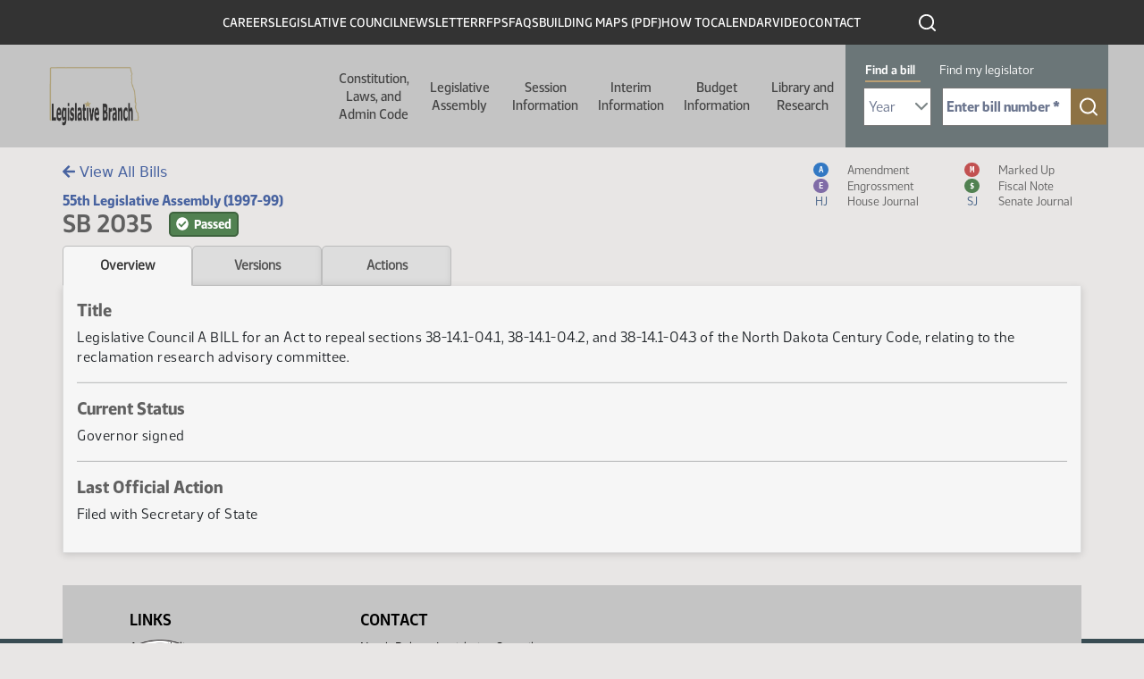

--- FILE ---
content_type: text/html; charset=UTF-8
request_url: https://ndlegis.gov/assembly/55-1997/regular/bill-overview/bo2035.html
body_size: 68802
content:
<html lang="en" dir="ltr" class="h-100">
  <head>
    <!--
    /**
    * @license
    * MyFonts Webfont Build ID 587915
    *
    * The fonts listed in this notice are subject to the End User License
    * Agreement(s) entered into by the website owner. All other parties are
    * explicitly restricted from using the Licensed Webfonts(s).
    *
    * You may obtain a valid license from one of MyFonts official sites.
    * http://www.fonts.com
    * http://www.myfonts.com
    * http://www.linotype.com
    *
    */
    -->
    <link rel="stylesheet" type="text/css" href="/themes/custom/legis_nd/fonts/MyFontsWebfontsKit.css">
    <link rel="stylesheet" media="all" href="/sites/default/files/css/css_Dqq_6KSdEgjRbAixR2FgAxHFQhICMaYdKnp0caz-Prg.css?delta=0&amp;language=en&amp;theme=legis_nd&amp;include=[base64]">
<link rel="stylesheet" media="all" href="/sites/default/files/css/css_LQV3RbKBPJVZDW2J2FY0-BaQCZcHICALDFttnaWsXJ8.css?delta=1&amp;language=en&amp;theme=legis_nd&amp;include=[base64]">
<link rel="stylesheet" media="all" href="https://cdn.jsdelivr.net/npm/accordion-js@3/dist/accordion.min.css">
<link rel="stylesheet" media="all" href="/sites/default/files/css/css_bGbDltLAK7kj_1McKnfOoR6SOYOH6BIV1r_KFYEBNVE.css?delta=3&amp;language=en&amp;theme=legis_nd&amp;include=[base64]">
<link rel="stylesheet" media="all" href="/sites/default/files/css/css_U4duOISQsL3cZbApgp0U99wWjH97RtzSSQlIGmx2oa8.css?delta=4&amp;language=en&amp;theme=legis_nd&amp;include=[base64]">

    
    <meta charset="utf-8">
<noscript><style>form.antibot * :not(.antibot-message) { display: none !important; }</style>
</noscript>


<meta name="Generator" content="Drupal 10 (https://www.drupal.org)">
<meta name="MobileOptimized" content="width">
<meta name="HandheldFriendly" content="true">
<meta name="viewport" content="width=device-width, initial-scale=1.0">
<link rel="icon" href="/sites/default/files/favicon_0_0.ico" type="image/vnd.microsoft.icon">
<link rel="canonical" href="https://ndlegis.gov/content/application-template">
<link rel="shortlink" href="https://ndlegis.gov/node/41758">


    <title>SB 2035 - Overview | North Dakota Legislative Branch</title>
    <link rel="canonical" href="https://ndlegis.gov/assembly/55-1997/regular/bill-overview/bo2035.html">
    <meta property="og:title" content= "SB 2035 - Overview"/>
    <meta property="og:type" content="article" />
    <meta property="og:url" content= "https://ndlegis.gov/assembly/55-1997/regular/bill-overview/bo2035.html" />
    <meta property="og:description" content = "An overview regarding SB 2035" />
    
            <meta property="og:image" content="https://ndlegis.gov/sites/default/files/inline-images/nd-legis-og.png" />
            <meta property="og:image:alt" content="Image of the Legislative Council Logo" />
        

    





    
  <script src="/sites/default/files/hotjar/hotjar.script.js?0"></script>
<script type="application/json" data-drupal-selector="drupal-settings-json">{"path":{"baseUrl":"\/","pathPrefix":"","currentPath":"node\/41758","currentPathIsAdmin":false,"isFront":false,"currentLanguage":"en"},"pluralDelimiter":"\u0003","suppressDeprecationErrors":true,"gtag":{"tagId":"","consentMode":false,"otherIds":[],"events":[],"additionalConfigInfo":[]},"ajaxPageState":{"libraries":"[base64]","theme":"legis_nd","theme_token":null},"ajaxTrustedUrl":[],"gtm":{"tagId":null,"settings":{"data_layer":"dataLayer","include_classes":false,"allowlist_classes":"google\nnonGooglePixels\nnonGoogleScripts\nnonGoogleIframes","blocklist_classes":"customScripts\ncustomPixels","include_environment":false,"environment_id":"","environment_token":""},"tagIds":["GTM-T47XKTC"]},"data":{"extlink":{"extTarget":true,"extTargetAppendNewWindowDisplay":true,"extTargetAppendNewWindowLabel":"(opens in a new window)","extTargetNoOverride":false,"extNofollow":false,"extTitleNoOverride":false,"extNoreferrer":true,"extFollowNoOverride":false,"extClass":"ext","extLabel":"(link is external)","extImgClass":false,"extSubdomains":true,"extExclude":"","extInclude":"","extCssExclude":"","extCssInclude":"","extCssExplicit":"","extAlert":true,"extAlertText":"You are now leaving this website and entering an external site created, operated, and maintained by another organization.","extHideIcons":false,"mailtoClass":"mailto","telClass":"","mailtoLabel":"(link sends email)","telLabel":"(link is a phone number)","extUseFontAwesome":false,"extIconPlacement":"append","extPreventOrphan":false,"extFaLinkClasses":"fa fa-external-link","extFaMailtoClasses":"fa fa-envelope-o","extAdditionalLinkClasses":"","extAdditionalMailtoClasses":"","extAdditionalTelClasses":"","extFaTelClasses":"fa fa-phone","allowedDomains":[],"extExcludeNoreferrer":""}},"dmbNotificationEntities":{"11":{"content":"\u003Cdiv class=\u0022dmb-notification\u0022 dmb-notification-id=\u002211\u0022 dmb-cookie-expiration=\u0022365\u0022 dmb-auto-dismiss=\u00220\u0022 dmb-dismiss-time=\u002215\u0022\u003E\u003Cdiv class=\u0022dmb-notification-content\u0022\u003E\n      \u003Cdiv class=\u0022field field--name-field-p-content field--type-entity-reference-revisions field--label-hidden field__items\u0022\u003E\n              \u003Cdiv class=\u0022field__item\u0022\u003E  \u003Cdiv class=\u0022paragraph paragraph--type--wysiwyg paragraph--view-mode--default\u0022\u003E\n          \n            \u003Cdiv class=\u0022clearfix text-formatted field field--name-field-wysiwgy-text-area field--type-text-with-summary field--label-hidden field__item\u0022\u003E\u003Cp\u003E\u003Cstrong\u003EWe\u0027re expanding! Now hiring several staff positions. Click on \u0022CAREERS\u0022 above to view postings.\u003C\/strong\u003E\u003C\/p\u003E\n\u003C\/div\u003E\n      \n      \u003C\/div\u003E\n\u003C\/div\u003E\n          \u003C\/div\u003E\n  \u003C\/div\u003E\n\u003Ca href=\u0022\u0022 class=\u0022close-dmb-notification\u0022\u003EClose notification\u003C\/a\u003E\u003C\/div\u003E\n","startTime":"2025-07-07T20:00:00+00:00","endTime":"2026-12-31T18:00:00+00:00","contentTypes":[],"sitewide":"1","pathLimit":[],"excluded":[],"id":"11"}},"dmbNotifications":{"dmb-notifications-ajax-wrapper":{"notificationWrapper":".dmb-notifications-ajax-wrapper","contentType":"page_with_view","contentPath":"\/content\/application-template","notificationType":""}},"user":{"uid":0,"permissionsHash":"df6389d2f7049f9a37366ab360a3dfa260def5aa995498caad2653c350120dc7"}}</script>
<script src="/sites/default/files/js/js_8KE6XhPbQw0jvp7CTOJEChOz0MT8_7k617rZ1MND6lc.js?scope=header&amp;delta=0&amp;language=en&amp;theme=legis_nd&amp;include=eJx1jVEKAjEMRC_Ubn-8T0m3IWRNm9JE2L29K4qi4M8wb3gwRdXNJ4xLKu8aN4sCjuahsjU24yKYG5oBYS4w05894O7C_ZrqvA2Q5YWBVOk0HSjRGb-8wAb799iCILHlXhOMIUeEdcXn4aPqrKz945BoAYnmx_lHdyS5U0M"></script>
<script src="/modules/contrib/google_tag/js/gtag.js?t8xed7"></script>
<script src="/modules/contrib/google_tag/js/gtm.js?t8xed7"></script>

  

            <link rel="stylesheet" href="/sites/default/files/static/bootstrap-5.1.3/css/bootstrap.css"/>
          <link rel="stylesheet" href="/sites/default/files/static/img/fontawesome/fontawesome-free-5.15.4-web/css/all.min.css"/>
          <link rel="stylesheet" href="/sites/default/files/static/datatables/dataTables.min.css"/>
          <link rel="stylesheet" href="/sites/default/files/static/css/static.css"/>

          <script src="/sites/default/files/static/js/jquery-3.6.0.min.js" type="text/javascript" charset="utf-8"></script>
            <script src="/sites/default/files/static/js/moment.min.js" type="text/javascript" charset="utf-8"></script>
          <script src="/sites/default/files/static/bootstrap-5.1.3/js/popper.min.js" type="text/javascript" charset="utf-8"></script>
          <script src="/sites/default/files/static/bootstrap-5.1.3/js/bootstrap.bundle.min.js" type="text/javascript" charset="utf-8"></script>
          <script src="/sites/default/files/static/img/fontawesome/fontawesome-free-5.15.4-web/js/all.min.js" type="text/javascript" charset="utf-8"></script>
          <script src="/sites/default/files/static/datatables/dataTables.min.js" type="text/javascript" charset="utf-8"></script>
          <script src="/sites/default/files/static/js/static.js" type="text/javascript" charset="utf-8"></script>
            <script>
                    var testimonyDeadline = '';
                    $(document).ready(function() {
                        // Set links on tabs and include search query on index link
                        var query = window.location.search.substring(1);
                        if (query) {
                            query = '?' + query;
                        }
                        $('#index-link').attr('href', $('#index-link').attr('href') + query + '#' + 2035);
                          $('.tab').each(function() {
                              var href = $(this).attr('href') + query;
                              $(this).attr('href', href);
                          });

                        initShowMore();
                        
                        // Hide header title/top bread crumbs
                        $('.region-breadcrumb').addClass('hide');

                        // Determine if testimony alert badge should be shown on Hearings tab
                        if (testimonyDeadline && $('#testimony-alert-badge').length > 0) {
                            var now = moment();
                            var deadline = moment(testimonyDeadline, "YYYY-MM-DD hh:mm");
                            if (deadline && now < deadline) {
                                $('#testimony-alert-badge').removeClass('hide');
                            }
                        }
                    });
                </script>

            



        </head>
  <body class="dmb-notification content-application-template path-node page-node-type-page-with-view   d-flex flex-column h-100">
        <a href="#main-content" class="visually-hidden focusable skip-link">
      Skip to main content
    </a>
    <noscript><iframe src="https://www.googletagmanager.com/ns.html?id=GTM-T47XKTC" height="0" width="0" style="display:none;visibility:hidden"></iframe></noscript>
      <div class="dialog-off-canvas-main-canvas d-flex flex-column h-100" data-off-canvas-main-canvas>
    

<a href="#main-content" class="visually-hidden focusable skip-link">
  Skip to main content
</a>

<header id="legis-site-header" aria-label="North Dakota State Legislature site header">
  <div class="container">
      <div class="region region-header">
    


<nav role="navigation" aria-labelledby="block-menu-header-1435453408-menu" id="block-header" class="block block-menu navigation menu--menu-header">
  

              <h2 id="block-menu-header-1435453408-menu" class="visually-hidden">Header</h2>

  
  
              <ul class="nav navbar-nav">
              
            
      <li class="nav-item">
        <a href="/careers" class="nav-link" data-drupal-link-system-path="careers">Careers</a>
              </li>
          
            
      <li class="nav-item">
        <a href="/legislative-council" class="nav-link" data-drupal-link-system-path="legislative-council">Legislative Council</a>
              </li>
          
            
      <li class="nav-item">
        <a href="/council-newsletter" class="nav-link" data-drupal-link-system-path="node/49732">Newsletter</a>
              </li>
          
            
      <li class="nav-item">
        <a href="/rfps" class="nav-link" data-drupal-link-system-path="rfps">RFPs</a>
              </li>
          
            
      <li class="nav-item">
        <a href="/faq" class="nav-link" data-drupal-link-system-path="faq">FAQs</a>
              </li>
          
            
      <li class="nav-item">
        <a href="/sites/default/files/resource/miscellaneous/capitolbuildingmap_1.pdf" class="nav-link">Building Maps (PDF)</a>
              </li>
          
            
      <li class="nav-item">
        <a href="/how-to" class="nav-link" data-drupal-link-system-path="node/49819">How To</a>
              </li>
          
            
      <li class="nav-item">
        <a href="/calendar" class="nav-link" data-drupal-link-system-path="calendar">Calendar</a>
              </li>
          
            
      <li class="nav-item">
        <a href="https://video.ndlegis.gov/" class="nav-link">Video</a>
              </li>
          
            
      <li class="nav-item">
        <a href="/contact-us" class="nav-link" data-drupal-link-system-path="node/41369">Contact</a>
              </li>
        </ul>
  


</nav>

<div id="block-topblackheaderbarsearchicon" class="block block-block-content block-block-content06716f38-ae21-47b4-9271-4948f7d77105">
  
    
      
            <div class="clearfix text-formatted field field--name-body field--type-text-with-summary field--label-hidden field__item"><a href="/search" outline: solid><img class="icon icon-search-white" src="/themes/custom/legis_nd/images/ico-search-white.svg" alt="click to search this site"></a></div>
      
  </div>

  </div>

  </div>

    <nav class="navbar navbar-expand-lg   " aria-labelledby="main-header-with-search" id="main-header-with-search">
    <div class="container-fluid m-0 p-0 row mx-auto">
      <div class="col-auto p-0">
        <div class="region region-nav-branding">
    <div id="block-legis-nd-branding" class="block block-system block-system-branding-block">
  
    
  <div class="navbar-brand d-flex align-items-center">

    <a href="/" title="Home" rel="home" class="site-logo d-block">
    <img src="/sites/default/files/nd-legis-logo.png" alt="Home">
  </a>
  
  <div>
    
      </div>
</div>
</div>

  </div>

      </div>

      <div class="col-3 col-md-auto">
        <button class="navbar-toggler collapsed" type="button" data-toggle="collapse" data-target="#navbarSupportedContent" aria-controls="navbarSupportedContent" aria-expanded="false" aria-label="Toggle navigation">
          <span class="navbar-toggler-icon"></span>
        </button>
      </div>

      <div class="collapse navbar-collapse col-12 col-md-auto p-0 justify-content-end" id="navbarSupportedContent">
        <div class="nav-wrapper">
          <div class="container">
              <div class="region region-nav-main">
    


<nav role="navigation" aria-labelledby="block-main-1232363849-menu" id="block-legis-nd-main-menu" class="block block-menu navigation menu--main">
  

              <h2 id="block-main-1232363849-menu" class="visually-hidden">Main navigation</h2>

  
  

  <ul data-region="nav_main" class="menu menu-- nav navbar-nav">
                <li class="offset-left-50 parent width-half expanded dropdown">
        <button href="" class="dropdown-toggle" data-toggle="dropdown" aria-haspopup="true" aria-controls="dropdown-menu-1">Constitution, Laws, and Admin Code <span class="caret"></span></button>
        
                  <div id="dropdown-menu-1" class="dropdown-menu dropdown-fullwidth" role="menu">
            
  
    <div class="menu_link_content menu-link-contentmain view-mode-default menu-dropdown menu-dropdown-0 menu-type-default">
              

  <div class="layout layout--twocol-section layout--twocol-section--50-50 row">

                                      <div class="layout__region layout__region--first order-2 order-lg-1" role="complementary" aria-labelledby="comp-title-1624354300">
          <h2 id="comp-title-1624354300" class="visually-hidden">
            Related resources for this section comp-title-1624354300
          </h2>
          


<nav role="navigation" aria-labelledby="block-main-1081568315-menu" class="hide-parent block block-menu navigation menu--main">
  

              <h2 id="block-main-1081568315-menu" class="visually-hidden">Constitution Left Column</h2>

  
  

  <ul class="menu menu-- nav navbar-nav">
                <li>
        <a href="/constitution">Constitution <span class="caret"></span></a>

        
              </li>
                <li>
        <a href="/general-information/north-dakota-century-code/index.html">Century Code <span class="caret"></span></a>

        
              </li>
                <li>
        <a href="/legislative-histories/session-laws">Session Laws <span class="caret"></span></a>

        
              </li>
      </ul>


</nav>


        </div>
          
                      <div class="layout__region layout__region--second order-1 order-lg-2">
          


<nav role="navigation" aria-labelledby="block-main-598602393-menu" class="hide-parent block block-menu navigation menu--main">
  

              <h2 id="block-main-598602393-menu" class="visually-hidden">Constitution Right Column</h2>

  
  

  <ul class="menu menu-- nav navbar-nav">
                <li>
        <a href="/agency-rules/north-dakota-administrative-code/index.html">Administrative Code <span class="caret"></span></a>

        
              </li>
                <li>
        <a href="/administrative-rules-supplements">Administrative Rules Supplements <span class="caret"></span></a>

        
              </li>
                <li>
        <a href="/files/resource/miscellaneous/adminrulesdraftingmanual.pdf">Administrative Rules Drafting Manual <span class="caret"></span></a>

        
              </li>
                <li>
        <a href="https://attorneygeneral.nd.gov/attorney-generals-office/manuals-for-state-and-local-government-agencies/">Attorney General's Administrative Manual (External Site) <span class="caret"></span></a>

        
              </li>
      </ul>


</nav>


        </div>
          
  </div>

      </div>




          </div>
              </li>
                <li class="parent width-full offset-left-272 expanded dropdown">
        <button href="" class="dropdown-toggle" data-toggle="dropdown" aria-haspopup="true" aria-controls="dropdown-menu-2">Legislative Assembly <span class="caret"></span></button>
        
                  <div id="dropdown-menu-2" class="dropdown-menu dropdown-fullwidth" role="menu">
            
  
    <div class="menu_link_content menu-link-contentmain view-mode-default menu-dropdown menu-dropdown-0 menu-type-default">
                <div class="layout layout--threecol-section layout--threecol-section--33-34-33">

          <div class="layout__region layout__region--first">
        


<nav role="navigation" aria-labelledby="block-main-153091810-menu" class="block block-menu navigation menu--main">
  

        <h2 id="block-main-153091810-menu">Current Legislator Information</h2>

  
  

  <ul class="menu menu-- nav navbar-nav">
                <li>
        <a href="/assembly/69-2025/regular/members">Members <span class="caret"></span></a>

        
              </li>
                <li>
        <a href="/districts/2025-2032">Legislative Districts <span class="caret"></span></a>

        
              </li>
      </ul>


</nav>




<nav role="navigation" aria-labelledby="block-main-2117469602-menu" class="block block-menu navigation menu--main">
  

        <h2 id="block-main-2117469602-menu">Historical Legislator Information</h2>

  
  

  <ul class="menu menu-- nav navbar-nav">
                <li>
        <a href="/biographies">Members <span class="caret"></span></a>

        
              </li>
                <li>
        <a href="/districts">Legislative Districts <span class="caret"></span></a>

        
              </li>
      </ul>


</nav>


      </div>
    
          <div class="layout__region layout__region--second">
        


<nav role="navigation" aria-labelledby="block-main-384714810-menu" class="block block-menu navigation menu--main">
  

        <h2 id="block-main-384714810-menu">Contact Information</h2>

  
  

  <ul class="menu menu-- nav navbar-nav">
                <li>
        <a href="/legend/constituent/views/public/contact_legislator/">Constituent Views <span class="caret"></span></a>

        
              </li>
                <li>
        <a href="/legend/constituent/districts/public/find_my_legislator/">Find My Legislator <span class="caret"></span></a>

        
              </li>
                <li>
        <a href="/sites/default/files/resource/contact-my-legislators/2025senateroster.pdf">Senators <span class="caret"></span></a>

        
              </li>
                <li>
        <a href="/sites/default/files/resource/contact-my-legislators/2025houseroster.pdf">Representatives <span class="caret"></span></a>

        
              </li>
                <li>
        <a href="/legislator-photo-request">Legislator Photo Request Form <span class="caret"></span></a>

        
              </li>
      </ul>


</nav>


      </div>
    
          <div class="layout__region layout__region--third">
        


<nav role="navigation" aria-labelledby="block-main-2002082117-menu" class="block block-menu navigation menu--main">
  

        <h2 id="block-main-2002082117-menu">Other Assemblies</h2>

  
  

  <ul class="menu menu-- nav navbar-nav">
                <li>
        <a href="/assembly/70-2027/regular">2027-28 (70th) (Next) <span class="caret"></span></a>

        
              </li>
                <li>
        <a href="/assembly/69-2025/regular">2025-26 (69th) (Current) <span class="caret"></span></a>

        
              </li>
                <li>
        <a href="/assembly/68-2023/regular">2023-24 (68th) <span class="caret"></span></a>

        
              </li>
                <li>
        <a href="/assembly/67-2021/regular">2021-22 (67th) <span class="caret"></span></a>

        
              </li>
                <li>
        <a href="/assembly/66-2019/regular">2019-20 (66th) <span class="caret"></span></a>

        
              </li>
                <li>
        <a href="/assembly/65-2017/regular">2017-18 (65th) <span class="caret"></span></a>

        
              </li>
                <li>
        <a href="/assembly/64-2015/regular">2015-16 (64th) <span class="caret"></span></a>

        
              </li>
                <li>
        <a href="/assembly/63-2013/regular">2013-14 (63rd) <span class="caret"></span></a>

        
              </li>
                <li>
        <a href="/assembly/62-2011/regular">2011-12 (62nd) <span class="caret"></span></a>

        
              </li>
                <li>
        <a href="/assembly/61-2009/regular">2009-10 (61st) <span class="caret"></span></a>

        
              </li>
                <li>
        <a href="/assembly">All Assemblies <span class="caret"></span></a>

        
              </li>
      </ul>


</nav>


      </div>
    
  </div>
  <div class="layout layout--onecol">
    <div>
      
    </div>
  </div>

      </div>




          </div>
              </li>
                <li class="parent width-full offset-left-394 expanded dropdown">
        <button href="" class="dropdown-toggle" data-toggle="dropdown" aria-haspopup="true" aria-controls="dropdown-menu-3">Session Information <span class="caret"></span></button>
        
                  <div id="dropdown-menu-3" class="dropdown-menu dropdown-fullwidth" role="menu">
            
  
    <div class="menu_link_content menu-link-contentmain view-mode-default menu-dropdown menu-dropdown-0 menu-type-default">
                <div class="layout layout--threecol-section layout--threecol-section--33-34-33">

          <div class="layout__region layout__region--first">
        


<nav role="navigation" aria-labelledby="block-main-976225659-menu" class="block block-menu navigation menu--main">
  

        <h2 id="block-main-976225659-menu">Session Home</h2>

  
  

  <ul class="menu menu-- nav navbar-nav">
                <li>
        <a href="/assembly/69-2025/regular">69th Legislative Assembly - Regular Session <span class="caret"></span></a>

        
              </li>
                <li>
        <a href="/assembly/69-2025/special">69th Legislative Assembly - Special Session <span class="caret"></span></a>

        
              </li>
      </ul>


</nav>




<nav role="navigation" aria-labelledby="block-main-1275776593-menu" class="block block-menu navigation menu--main">
  

        <h2 id="block-main-1275776593-menu">Orientation and Organization</h2>

  
  

  <ul class="menu menu-- nav navbar-nav">
                <li>
        <a href="/sites/default/files/resource/69-2025/miscellaneous/organizational-session-agenda.pdf">Organizational Session Agenda <span class="caret"></span></a>

        
              </li>
                <li>
        <a href="/sites/default/files/resource/69-2025/miscellaneous/employee-orientation-agenda.pdf">Employee Orientation Agenda <span class="caret"></span></a>

        
              </li>
      </ul>


</nav>




<nav role="navigation" aria-labelledby="block-main-202091898-menu" class="block block-menu navigation menu--main">
  

        <h2 id="block-main-202091898-menu">Session Information</h2>

  
  

  <ul class="menu menu-- nav navbar-nav">
                <li>
        <a href="/sites/default/files/resource/70-2027/legislative-deadlines/2027-legislative-deadlines.pdf">Deadlines <span class="caret"></span></a>

        
              </li>
                <li>
        <a href="/sites/default/files/resource/69-2025/legislative-rules/rules25a.pdf">Rules <span class="caret"></span></a>

        
              </li>
                <li>
        <a href="/sites/default/files/resource/68-2023/miscellaneous/23.9424.01000.pdf">Ethics <span class="caret"></span></a>

        
              </li>
                <li>
        <a href="/order-of-business">Order of Business <span class="caret"></span></a>

        
              </li>
                <li>
        <a href="/workplace-harassment-policy">Workplace Harassment Policy <span class="caret"></span></a>

        
              </li>
      </ul>


</nav>




<nav role="navigation" aria-labelledby="block-main-1594634548-menu" class="block block-menu navigation menu--main">
  

        <h2 id="block-main-1594634548-menu">Presession Information</h2>

  
  

  <ul class="menu menu-- nav navbar-nav">
                <li>
        <a href="/sites/default/files/resource/committee-memorandum/25.9280.01000.pdf">Recommendation of the ND Uniform Laws Commission <span class="caret"></span></a>

        
              </li>
                <li>
        <a href="/sites/default/files/resource/69-2025/miscellaneous/prefiled-list.pdf">Prefiled Bills <span class="caret"></span></a>

        
              </li>
                <li>
        <a href="/legislative-drafting-manual">Legislative Drafting Manual <span class="caret"></span></a>

        
              </li>
      </ul>


</nav>


      </div>
    
          <div class="layout__region layout__region--second">
        


<nav role="navigation" aria-labelledby="block-main-581096559-menu" class="block block-menu navigation menu--main">
  

        <h2 id="block-main-581096559-menu">Bill Information</h2>

  
  

  <ul class="menu menu-- nav navbar-nav">
                <li>
        <a href="/assembly/69-2025/regular/subject-index/major-topic.html">Major Topic Index <span class="caret"></span></a>

        
              </li>
                <li>
        <a href="/assembly/69-2025/regular/documents/bill-download.html">Measure Directory <span class="caret"></span></a>

        
              </li>
                <li>
        <a href="/legislative-bill-tracking-system">Bill Tracking System <span class="caret"></span></a>

        
              </li>
                <li>
        <a href="/assembly/69-2025/bill-index.html">Bills and Resolutions <span class="caret"></span></a>

        
              </li>
                <li>
        <a href="/assembly/69-2025/regular/journals/journal-index.html">Journals <span class="caret"></span></a>

        
              </li>
                <li>
        <a href="/assembly/69-2025/regular/journals/floor_introductions.html">Bills Introduced on the Floor <span class="caret"></span></a>

        
              </li>
      </ul>


</nav>




<nav role="navigation" aria-labelledby="block-main-1157214715-menu" class="block block-menu navigation menu--main">
  

        <h2 id="block-main-1157214715-menu">Postsession Information</h2>

  
  

  <ul class="menu menu-- nav navbar-nav">
                <li>
        <a href="/sites/default/files/resource/68-2023/final-bill-status/2023finalbillstatus.pdf">Final Bill Status <span class="caret"></span></a>

        
              </li>
                <li>
        <a href="/sites/default/files/resource/69-2025/effective-dates-legislation/effective-dates-2025-legislation.pdf">Effective Dates of Legislation <span class="caret"></span></a>

        
              </li>
                <li>
        <a href="/assembly/69-2025/regular/2025-session-laws">Session Laws <span class="caret"></span></a>

        
              </li>
                <li>
        <a href="/files/resource/title-summaries/2023-title-summaries.pdf">Title Summaries <span class="caret"></span></a>

        
              </li>
                <li>
        <a href="/research-center/history">Bill Histories <span class="caret"></span></a>

        
              </li>
      </ul>


</nav>


      </div>
    
          <div class="layout__region layout__region--third">
        


<nav role="navigation" aria-labelledby="block-main-266095906-menu" class="block block-menu navigation menu--main">
  

        <h2 id="block-main-266095906-menu">Calendar &amp; Hearing Schedules</h2>

  
  

  <ul class="menu menu-- nav navbar-nav">
                <li>
        <a href="/legend/chamber_calendar/view/?chamber=H">House Floor <span class="caret"></span></a>

        
              </li>
                <li>
        <a href="/legend/chamber_calendar/view/?chamber=S">Senate Floor <span class="caret"></span></a>

        
              </li>
                <li>
        <a href="/assembly/69-2025/committee-hearings/hearing-index.html">Standing Committee Hearings <span class="caret"></span></a>

        
              </li>
                <li>
        <a href="/assembly/69-2025/regular/calendar-reports/calendar-reports.html">Printable Daily Calendars <span class="caret"></span></a>

        
              </li>
      </ul>


</nav>




<nav role="navigation" aria-labelledby="block-main-522863600-menu" class="block block-menu navigation menu--main">
  

        <h2 id="block-main-522863600-menu">Committees</h2>

  
  

  <ul class="menu menu-- nav navbar-nav">
                <li>
        <a href="/assembly/69-2025/committees">Session <span class="caret"></span></a>

        
              </li>
                <li>
        <a href="/assembly/69-2025/committees/interim">Interim <span class="caret"></span></a>

        
              </li>
                <li>
        <a href="/assembly/69-2025/regular/north-dakota-statutory-committees-contain-legislative-members">Statutory <span class="caret"></span></a>

        
              </li>
                <li>
        <a href="/assembly/69-2025/regular/committee-information/committee-inventory.html">Bills by Committee <span class="caret"></span></a>

        
              </li>
      </ul>


</nav>




<nav role="navigation" aria-labelledby="block-main-1812785594-menu" class="block block-menu navigation menu--main">
  

        <h2 id="block-main-1812785594-menu">Legislator Information</h2>

  
  

  <ul class="menu menu-- nav navbar-nav">
                <li>
        <a href="/assembly/69-2025/regular/members">Legislators - Regular Session <span class="caret"></span></a>

        
              </li>
                <li>
        <a href="/assembly/69-2025/special/members">Legislators - Special Session <span class="caret"></span></a>

        
              </li>
                <li>
        <a href="/assembly/69-2025/regular/sponsor-inquiry/index.html">Bill Sponsors <span class="caret"></span></a>

        
              </li>
                <li>
        <a href="/legend/chamber_calendar/roll_call/view/">Roll Call Votes <span class="caret"></span></a>

        
              </li>
                <li>
        <a href="/assembly/69-2025/regular/member-video/index.html">Legislator Video <span class="caret"></span></a>

        
              </li>
                <li>
        <a href="/assembly/69-2025/regular/member-video/conflict-of-interest.html">Standing Committee Hearing Conflict of Interest <span class="caret"></span></a>

        
              </li>
                <li>
        <a href="/assembly/69-2025/regular/journals/journal-conflicts.html">Floor Session Conflict of Interest <span class="caret"></span></a>

        
              </li>
      </ul>


</nav>


      </div>
    
  </div>
  <div class="layout layout--onecol">
    <div>
      
    </div>
  </div>

      </div>




          </div>
              </li>
                <li class="width-full offset-left-516 parent expanded dropdown">
        <button href="" class="dropdown-toggle" data-toggle="dropdown" aria-haspopup="true" aria-controls="dropdown-menu-4">Interim Information <span class="caret"></span></button>
        
                  <div id="dropdown-menu-4" class="dropdown-menu dropdown-fullwidth" role="menu">
            
  
    <div class="menu_link_content menu-link-contentmain view-mode-default menu-dropdown menu-dropdown-0 menu-type-default">
              

  <div class="layout layout--twocol-section layout--twocol-section--67-33 row">

                                      <div class="layout__region layout__region--first order-2 order-lg-1" role="complementary" aria-labelledby="comp-title-1693884505">
          <h2 id="comp-title-1693884505" class="visually-hidden">
            Related resources for this section comp-title-1693884505
          </h2>
          


<nav role="navigation" aria-labelledby="block-main-2118467031-menu" class="block block-menu navigation menu--main">
  

        <h2 id="block-main-2118467031-menu">Interim Information</h2>

  
  

  <ul class="menu menu-- nav navbar-nav">
                <li>
        <a href="/assembly/69-2025/committees/interim/administrative-rules-committee">Administrative Rules Committee <span class="caret"></span></a>

        
              </li>
                <li>
        <a href="/assembly/69-2025/committees/interim/advanced-nuclear-energy-committee">Advanced Nuclear Energy Committee <span class="caret"></span></a>

        
              </li>
                <li>
        <a href="/assembly/69-2025/committees/interim/agriculture-and-water-management-committee">Agriculture and Water Management Committee <span class="caret"></span></a>

        
              </li>
                <li>
        <a href="/assembly/69-2025/committees/interim/budget-section">Budget Section <span class="caret"></span></a>

        
              </li>
                <li>
        <a href="/assembly/69-2025/committees/interim/budget-section-education-and-environment-division">Budget Section - Education and Environment Division <span class="caret"></span></a>

        
              </li>
                <li>
        <a href="/assembly/69-2025/committees/interim/budget-section-government-operations-division">Budget Section - Government Operations Division <span class="caret"></span></a>

        
              </li>
                <li>
        <a href="/assembly/69-2025/committees/interim/budget-section-human-resources-division">Budget Section - Human Resources Division <span class="caret"></span></a>

        
              </li>
                <li>
        <a href="/assembly/69-2025/committees/interim/budget-section-leadership-division">Budget Section - Leadership Division <span class="caret"></span></a>

        
              </li>
                <li>
        <a href="/assembly/69-2025/committees/interim/child-custody-review-task-force">Child Custody Review Task Force <span class="caret"></span></a>

        
              </li>
                <li>
        <a href="/assembly/69-2025/committees/interim/education-committee">Education Committee <span class="caret"></span></a>

        
              </li>
                <li>
        <a href="/assembly/69-2025/committees/interim/emergency-response-services-committee">Emergency Response Services Committee <span class="caret"></span></a>

        
              </li>
                <li>
        <a href="/assembly/69-2025/committees/interim/employee-benefits-programs-committee">Employee Benefits Programs Committee <span class="caret"></span></a>

        
              </li>
                <li>
        <a href="/assembly/69-2025/committees/interim/energy-development-and-transmission-committee">Energy Development and Transmission Committee <span class="caret"></span></a>

        
              </li>
                <li>
        <a href="/assembly/69-2025/committees/interim/government-finance-committee">Government Finance Committee <span class="caret"></span></a>

        
              </li>
                <li>
        <a href="/assembly/69-2025/committees/interim/government-finance-regional-jail-study-subcommittee">Government Finance - Regional Jail Study Subcommittee <span class="caret"></span></a>

        
              </li>
                <li>
        <a href="/assembly/69-2025/committees/interim/government-finance-transportation-study-subcommittee">Government Finance - Transportation Study Subcommittee <span class="caret"></span></a>

        
              </li>
                <li>
        <a href="/assembly/69-2025/committees/interim/health-care-committee">Health Care Committee <span class="caret"></span></a>

        
              </li>
                <li>
        <a href="/assembly/69-2025/committees/interim/higher-education-funding-review-committee">Higher Education Funding Review Committee <span class="caret"></span></a>

        
              </li>
                <li>
        <a href="/assembly/69-2025/committees/interim/higher-education-institutions-committee">Higher Education Institutions Committee <span class="caret"></span></a>

        
              </li>
                <li>
        <a href="/assembly/69-2025/committees/interim/human-services-committee">Human Services Committee <span class="caret"></span></a>

        
              </li>
                <li>
        <a href="/assembly/69-2025/committees/interim/information-technology-committee">Information Technology Committee <span class="caret"></span></a>

        
              </li>
                <li>
        <a href="/assembly/69-2025/committees/interim/judiciary-committee">Judiciary Committee <span class="caret"></span></a>

        
              </li>
                <li>
        <a href="/assembly/69-2025/committees/interim/legacy-and-budget-stabilization-fund-advisory-board">Legacy and Budget Stabilization Fund Advisory Board <span class="caret"></span></a>

        
              </li>
                <li>
        <a href="/assembly/69-2025/committees/interim/legislative-audit-and-fiscal-review-committee">Legislative Audit and Fiscal Review Committee <span class="caret"></span></a>

        
              </li>
                <li>
        <a href="/assembly/69-2025/committees/interim/legislative-management">Legislative Management <span class="caret"></span></a>

        
              </li>
                <li>
        <a href="/assembly/69-2025/committees/interim/legislative-procedure-and-arrangements-committee">Legislative Procedure and Arrangements Committee <span class="caret"></span></a>

        
              </li>
                <li>
        <a href="/assembly/69-2025/committees/interim/legislative-task-force-government-efficiency">Legislative Task Force on Government Efficiency <span class="caret"></span></a>

        
              </li>
                <li>
        <a href="/assembly/69-2025/committees/interim/protection-and-victim-services-committee">Protection and Victim Services Committee <span class="caret"></span></a>

        
              </li>
                <li>
        <a href="/assembly/69-2025/committees/interim/rural-health-transformation-committee">Rural Health Transformation Committee <span class="caret"></span></a>

        
              </li>
                <li>
        <a href="/assembly/69-2025/committees/interim/special-education-funding-committee">Special Education Funding Committee <span class="caret"></span></a>

        
              </li>
                <li>
        <a href="/assembly/69-2025/committees/interim/tax-reform-and-relief-advisory-committee">Tax Reform and Relief Advisory Committee <span class="caret"></span></a>

        
              </li>
                <li>
        <a href="/assembly/69-2025/committees/interim/tribal-and-state-relations-committee">Tribal and State Relations Committee <span class="caret"></span></a>

        
              </li>
                <li>
        <a href="/assembly/69-2025/committees/interim/water-topics-overview-committee">Water Topics Overview Committee <span class="caret"></span></a>

        
              </li>
      </ul>


</nav>


        </div>
          
                      <div class="layout__region layout__region--second order-1 order-lg-2">
          


<nav role="navigation" aria-labelledby="block-main-1714464631-menu" class="block block-menu navigation menu--main">
  

        <h2 id="block-main-1714464631-menu">Additional Information</h2>

  
  

  <ul class="menu menu-- nav navbar-nav">
                <li>
        <a href="/sites/default/files/resource/69-2025/miscellaneous/2025-committee-structure.pdf">Committee Structure <span class="caret"></span></a>

        
              </li>
                <li>
        <a href="/sites/default/files/resource/69-2025/study-directives/27.9003.01000.pdf">Study Directives Under Consideration for the 2025-26 Interim <span class="caret"></span></a>

        
              </li>
                <li>
        <a href="/sites/default/files/resource/69-2025/study-directives/27.9003.02000.pdf">Study Directives Approved for the 2025-26 Interim <span class="caret"></span></a>

        
              </li>
      </ul>


</nav>




<nav role="navigation" aria-labelledby="block-main-1499796131-menu" class="block block-menu navigation menu--main">
  

        <h2 id="block-main-1499796131-menu">Interim Summaries</h2>

  
  

  <ul class="menu menu-- nav navbar-nav">
                <li>
        <a href="/assembly/69-2025/session-interim/committee-meeting-summary">Committee Meeting Summary <span class="caret"></span></a>

        
              </li>
                <li>
        <a href="/assembly/69-2025/session-interim/committee-memorandums">Committee Memorandums <span class="caret"></span></a>

        
              </li>
                <li>
        <a href="/assembly/69-2025/interim/interim-bill.html">Committee Bill Drafts <span class="caret"></span></a>

        
              </li>
                <li>
        <a href="/sites/default/files/resource/68-2023/legislative-management-final-reports/2025finalreport.pdf">Final Report <span class="caret"></span></a>

        
              </li>
      </ul>


</nav>




<nav role="navigation" aria-labelledby="block-main-1394595021-menu" class="block block-menu navigation menu--main">
  

        <h2 id="block-main-1394595021-menu">Interims</h2>

  
  

  <ul class="menu menu-- nav navbar-nav">
                <li>
        <a href="/assembly/69-2025/session-interim">2025-26 (69th) (Current) <span class="caret"></span></a>

        
              </li>
                <li>
        <a href="/assembly/68-2023/session-interim">2023-24 (68th) <span class="caret"></span></a>

        
              </li>
                <li>
        <a href="/assembly/67-2021/session-interim">2021-22 (67th) <span class="caret"></span></a>

        
              </li>
                <li>
        <a href="/assembly/session-interim">All Interims <span class="caret"></span></a>

        
              </li>
      </ul>


</nav>


        </div>
          
  </div>

      </div>




          </div>
              </li>
                <li class="parent width-full offset-left-671 expanded dropdown">
        <button href="" class="dropdown-toggle" data-toggle="dropdown" aria-haspopup="true" aria-controls="dropdown-menu-5">Budget Information <span class="caret"></span></button>
        
                  <div id="dropdown-menu-5" class="dropdown-menu dropdown-fullwidth" role="menu">
            
  
    <div class="menu_link_content menu-link-contentmain view-mode-default menu-dropdown menu-dropdown-0 menu-type-default">
                <div class="layout layout--threecol-section layout--threecol-section--33-34-33">

          <div class="layout__region layout__region--first">
        


<nav role="navigation" aria-labelledby="block-main-1651525126-menu" class="block block-menu navigation menu--main">
  

        <h2 id="block-main-1651525126-menu">State Budget Summaries</h2>

  
  

  <ul class="menu menu-- nav navbar-nav">
                <li>
        <a href="/budget-information">Budget Information <span class="caret"></span></a>

        
              </li>
                <li>
        <a href="/fiscal/budget-basics-information">Budget Basics <span class="caret"></span></a>

        
              </li>
                <li>
        <a href="/fiscal/state-budget-flowcharts">Budget Flowcharts <span class="caret"></span></a>

        
              </li>
                <li>
        <a href="/fiscal/budget-trends-presentations">Budget Trends Presentations <span class="caret"></span></a>

        
              </li>
                <li>
        <a href="/fiscal/finance-facts-pocket-guide">Finance Facts - Pocket Guide <span class="caret"></span></a>

        
              </li>
      </ul>


</nav>


      </div>
    
          <div class="layout__region layout__region--second">
        


<nav role="navigation" aria-labelledby="block-main-460581715-menu" class="block block-menu navigation menu--main">
  

        <h2 id="block-main-460581715-menu">State Budget Details</h2>

  
  

  <ul class="menu menu-- nav navbar-nav">
                <li>
        <a href="/fiscal/69-2025">2025-27 Biennium <span class="caret"></span></a>

        
              </li>
                <li>
        <a href="/fiscal/68-2023">2023-25 Biennium <span class="caret"></span></a>

        
              </li>
                <li>
        <a href="/fiscal/67-2021">2021-23 Biennium <span class="caret"></span></a>

        
              </li>
                <li>
        <a href="/fiscal">Historical Budgets <span class="caret"></span></a>

        
              </li>
                <li>
        <a href="/fiscal/agency">Agency Budgets <span class="caret"></span></a>

        
              </li>
      </ul>


</nav>


      </div>
    
          <div class="layout__region layout__region--third">
        


<nav role="navigation" aria-labelledby="block-main-763947501-menu" class="block block-menu navigation menu--main">
  

        <h2 id="block-main-763947501-menu">Revenues and Other Items</h2>

  
  

  <ul class="menu menu-- nav navbar-nav">
                <li>
        <a href="/fiscal/state-general-fund-revenues">State General Fund Revenues <span class="caret"></span></a>

        
              </li>
                <li>
        <a href="/fiscal/state-oil-and-gas-tax-revenues">State Oil and Gas Tax Revenues <span class="caret"></span></a>

        
              </li>
                <li>
        <a href="/fiscal/special-fund-analyses">Special Fund Analyses <span class="caret"></span></a>

        
              </li>
                <li>
        <a href="/fiscal/federal-funds-information">Federal Funds Information <span class="caret"></span></a>

        
              </li>
                <li>
        <a href="/fiscal/other-publications">Other Publications <span class="caret"></span></a>

        
              </li>
      </ul>


</nav>


      </div>
    
  </div>
  <div class="layout layout--onecol">
    <div>
      
    </div>
  </div>

      </div>




          </div>
              </li>
                <li class="offset-left-671 parent width-half expanded dropdown">
        <button href="" class="dropdown-toggle" data-toggle="dropdown" aria-haspopup="true" aria-controls="dropdown-menu-6">Library and Research <span class="caret"></span></button>
        
                  <div id="dropdown-menu-6" class="dropdown-menu dropdown-fullwidth" role="menu">
            
  
    <div class="menu_link_content menu-link-contentmain view-mode-default menu-dropdown menu-dropdown-0 menu-type-default">
              

  <div class="layout layout--twocol-section layout--twocol-section--50-50 row">

                                      <div class="layout__region layout__region--first order-2 order-lg-1" role="complementary" aria-labelledby="comp-title-1922834237">
          <h2 id="comp-title-1922834237" class="visually-hidden">
            Related resources for this section comp-title-1922834237
          </h2>
          


<nav role="navigation" aria-labelledby="block-main-2052337163-menu" class="block block-menu navigation menu--main">
  

              <h2 id="block-main-2052337163-menu" class="visually-hidden">Library Column Left</h2>

  
  

  <ul class="menu menu-- nav navbar-nav">
                <li>
        <a href="/library-and-research/legislative-histories-and-other-information">Library and Research Home <span class="caret"></span></a>

        
              </li>
                <li>
        <a href="/research-center/history">Legislative Bill and Resolution Histories <span class="caret"></span></a>

        
              </li>
                <li>
        <a href="/research-center/legislative-management-final-reports">Legislative Management Final Reports <span class="caret"></span></a>

        
              </li>
                <li>
        <a href="/library-and-research/session-laws">Session Laws <span class="caret"></span></a>

        
              </li>
                <li>
        <a href="/library-and-research/title-summaries">Title Summaries <span class="caret"></span></a>

        
              </li>
      </ul>


</nav>


        </div>
          
                      <div class="layout__region layout__region--second order-1 order-lg-2">
          


<nav role="navigation" aria-labelledby="block-main-513831063-menu" class="block block-menu navigation menu--main">
  

              <h2 id="block-main-513831063-menu" class="visually-hidden">Library Column Right</h2>

  
  

  <ul class="menu menu-- nav navbar-nav">
                <li>
        <a href="/library-and-research/bill-status-reports">Bill Status Reports <span class="caret"></span></a>

        
              </li>
                <li>
        <a href="/library-and-research/journals">House and Senate Journals <span class="caret"></span></a>

        
              </li>
                <li>
        <a href="/library-and-research/fiscal-notes-history">Fiscal Notes <span class="caret"></span></a>

        
              </li>
                <li>
        <a href="/library-and-research/historical-constitution-and-century-code">Historical Constitution and Century Code <span class="caret"></span></a>

        
              </li>
                <li>
        <a href="/statutorily-mandated-reports">Statutorily Mandated Reports <span class="caret"></span></a>

        
              </li>
      </ul>


</nav>


        </div>
          
  </div>

      </div>




          </div>
              </li>
      </ul>


</nav>


  </div>

          </div>
        </div>
          <div class="region region-nav-additional">
    <div id="block-findabillfindmylegislator" class="block block-block-content block-block-contentf7cb10cd-a22a-4209-a362-1bb1a396ad4a">
  
    
      
            <div class="clearfix text-formatted field field--name-body field--type-text-with-summary field--label-hidden field__item">

<div id="block-find-a-bill" class="search-block-wrapper">
  <div class="search-links" role="tablist">   
    <button role="tab" id="find-a-bill-1" aria-controls="tabpanel-find-bill" aria-selected="true" class="activetab">Find a bill</button>
    <button role="tab" id="find-my-legislator-1" aria-controls="tabpanel-find-legislator" aria-selected="false">Find my legislator</button> 
  </div>
  <div role="tabpanel" id="tabpanel-find-bill"> 
    <form class="flexbox-wrapper" id="jumpform" name="jumpform" action="" method="post">
      <label class="sr-only" for="select-bill-year" id="Select_Bill_label">Select Bill Year</label> 
      <select id="select-bill-year" aria-label="Required: Select Bill Year" style="padding-right:20px;">
        <option value="">Year</option>
      </select>
      <label class="sr-only" for="jump_number" id="jump_number_label">Send me to Bill No. (for example: 9999): </label>
      <input id="jump_number" name="jump_number" type="text" value="" placeholder="Enter bill number *" maxlength="4" onkeypress="return event.charCode == 13 || (event.charCode&gt;=48 &amp;&amp; event.charCode&lt;=57)" required aria-required="true" aria-label="Required: Enter bill number (e.g. 1001)">
      <input type="image" id="searchBill" class="icon-search-gold" name="searchBill" value="Search" alt="Search" src="/themes/custom/legis_nd/images/button-search.svg">
    </form>
  </div>
</div>

<div id="block-find-my-legislator" class="search-block-wrapper" style="display:none;">
  <div class="search-links" role="tablist">
    <button role="tab" id="find-a-bill-2" aria-controls="tabpanel-find-bill" aria-selected="false">Find a bill</button>
    <button role="tab" id="find-my-legislator-2" aria-controls="tabpanel-find-legislator" aria-selected="true" class="activetab">Find my legislator</button> 
  </div>
  <div role="tabpanel" id="tabpanel-find-legislator">
    <form id="FindMyLegislatorFM" method="get" action="/legend/constituent/districts/public/find_my_legislator/">
      <input type="hidden" name="command" value=""> 
      <label for="house_number" id="house_number_label" class="sr-only radioCheck">House Number Only:</label>
      <input type="text" id="house_number" name="house_number" maxlength="7" size="11" value="" placeholder="House number *" required aria-required="true" aria-label="Required: Enter your home address number only (e.g. 1615)">	
      <label for="zip_code" id="zip_code_label" class="sr-only radioCheck">Zip Code</label>
      <input type="text" id="zip_code" name="zip_code" maxlength="9" size="9" value="" placeholder="Zip code *" required aria-required="true" aria-label="Required: Enter your zip code (e.g. 58501)">
      <input type="image" class="icon-search-gold" name="searchDistrict" value="Search" onclick="if (!this.alreadyran ) { buttonStatus(this);} else {return false;}" onkeypress="if (checkKey(event)) {this.click()}" alt="Search" src="/themes/custom/legis_nd/images/button-search.svg">
    </form>
  </div>
</div>

</div>
      
  </div>

  </div>

      </div>
    </div>
  </nav>
  
</header>

  

  <div class="notification-wrapper">
      <div class="region region-notification">
    
<aside id="block-dmbnotificationsblock" class="dmb-notification-block" role="region" aria-label="Site-wide alert">
  
    

  <div><div class="dmb-notifications-ajax-wrapper"></div>
</div>

</aside>
  </div>

  </div>

<main role="main">
  <a id="main-content" tabindex="-1"></a>
  
  
  
  

  <div class="container-fluid m-0 p-0">
            <div class="region region-breadcrumb">
    <div id="block-legis-nd-breadcrumbs" class="block block-system block-system-breadcrumb-block">
  
    
        <nav role="navigation" aria-labelledby="system-breadcrumb">
    <h2 id="system-breadcrumb" class="visually-hidden">Breadcrumb</h2>
    <ol class="breadcrumb">
          <li class="breadcrumb-item">
                  <a href="/">Home</a>
              </li>
          <li class="breadcrumb-item">
                  SB 2035 - Overview
              </li>
        </ol>
  </nav>

  </div>
<div id="block-legis-nd-page-title" class="block block-core block-page-title-block">
  
    
      
  <h1 class="page-title"><span class="field field--name-title field--type-string field--label-hidden">SB 2035 - Overview</span>
</h1>


  </div>
<div class="views-element-container container block block-views block-views-blockpage-with-view-intro-section-block-1" id="block-views-block-page-with-view-intro-section-block-1">
  
    
      <div><div class="view view-page-with-view-intro-section view-id-page_with_view_intro_section view-display-id-block_1 js-view-dom-id-75a6794418c55f15e4077292ee92a2fc9aa113d01442110f21a58a10225eed06">
  
    
      
      <div class="view-content">
          <div class="views-row"><div class="views-field views-field-body intro-section container"><div class="field-content">  <p></p>

</div></div></div>

    </div>
  
          </div>
</div>

  </div>

  </div>

            <div class="row no-gutters container">
            <div class="order-1 order-lg-2 col-12">
          <div class="region region-content">
    <div data-drupal-messages-fallback class="hidden"></div>
<div id="block-legis-nd-itd7-system-main" class="block block-system block-system-main-block">
  
    
      
<article data-history-node-id="41758" class="node node--type-page-with-view node--view-mode-full">

  
    

  
  <div class="node__content">
      <div class="layout layout--onecol">
    <div class="layout__region layout__region--content">
      <div class="block block-layout-builder block-extra-field-blocknodepage-with-viewlinks">
  
    
      
  </div>
<div class="block block-layout-builder block-field-blocknodepage-with-viewfield-pwv-custom-content">
  
    
      
            <div class="clearfix text-formatted field field--name-field-pwv-custom-content field--type-text-long field--label-hidden field__item"><p>
          <div id="content">
              <div class="flex-container">
                <div class="half-flex">
                  <a id="index-link" href="../../bill-index.html" class="legis-link">
                    <i class="fas fa-arrow-left"></i> View All Bills
                  </a>
                    <p class="sub-heading">
                        <a id="assembly-link" href="/assembly/55-1997/regular" class="header-link">
                            55th Legislative Assembly (1997-99)
                        </a>
                    </p>
                    <h1>
                        SB 2035 &nbsp;
                        
                            <span class="badge badge-passed"><i class="fa fa-check-circle"></i>&nbsp; Passed</span>
                        
                    </h1>
                </div>

                <div class="legend">
                  <table>
                    <caption class="sr-only">Measure Icon Legend</caption>
                    <tr>
                        
                          <td><span class="badge badge-a">A</span></td>
                          <td style="padding-left: 10px;">Amendment</td>
                            <td style="padding-right: 20px;"></td>
                          <td><span class="badge badge-m">M</span></td>
                          <td style="padding-left: 10px;">Marked Up</td>
                        

                    </tr>
                    <tr>
                      <td><span class="badge badge-e">E</span></td>
                      <td style="padding-left: 10px;">Engrossment</td>
                      <td style="padding-right: 20px;"></td>
                      <td><span class="badge badge-fn">$</span></td>
                      <td style="padding-left: 10px;">Fiscal Note</td>
                    </tr>
                    <tr>
                      <td class="bold" style="color: #496589 !important; text-align: center;"> HJ</td>
                      <td style="padding-left: 10px;">House Journal</td>
                      <td style="padding-right: 20px;"></td>
                      <td class="bold" style="color: #496589 !important; text-align: center;"> SJ</td>
                      <td style="padding-left: 10px;">Senate Journal</td>
                    </tr>
                  </table>
                </div>
              </div>

              <div class="tab-group">
                <div class="tabs" role="tablist" aria-label="Measure Navigation">
                    <a id="overview" role="tab" class="tab btn active" style="padding-top: 12px;" href="../bill-overview/bo2035.html" aria-current="page">Overview</a>
                    <a id="versions" role="tab" class="tab btn " style="padding-top: 12px;" href="../bill-index/bi2035.html" data-href="../bill-index/bi2035.html" >Versions</a>
                    <a id="actions" role="tab" class="tab btn " style="padding-top: 12px;" href="../bill-actions/ba2035.html" >Actions</a>
                    
                    
                    
                </div>
              </div>

              <div class="tab-content" id="tab-content">

                
    

    

  <h5>Title</h5>
  <p class="show-more">
    Legislative Council A BILL for an Act to repeal sections 38-14.1-04.1, 38-14.1-04.2, and 38-14.1-04.3 of the North Dakota Century Code, relating to the reclamation research advisory committee.
  </p>
    <hr>

    
        <h5>Current Status</h5>
        <p>Governor signed</p>

  

  <hr>
  <h5>Last Official Action</h5>
  <p>
      Filed with Secretary of State
      
  
  </p>

    

    
        
    



              </div>

          </div>
        </p>
</div>
      
  </div>

    </div>
  </div>

  </div>

</article>

  </div>

  </div>

      </div>
          </div>
  </div>

</main>


  <div class="footer-wrapper">
    <footer class="mt-auto     ">
      <div class="container footer-primary">
          <div class="region region-footer-primary-right">
    <nav role="navigation" aria-labelledby="block-legis-nd-itd7-menu-menu-legal-links-menu" id="block-legis-nd-itd7-menu-menu-legal-links" class="block block-menu navigation menu--menu-legal-links">
    
  <h2 class="footer-title">Links</h2>
  
      
              <ul class="nav navbar-nav">
              
            
      <li class="nav-item">
        <a href="/accessibility" class="nav-link" data-drupal-link-system-path="node/1012">Accessibility</a>
              </li>
          
            
      <li class="nav-item">
        <a href="/disclaimer" class="nav-link" data-drupal-link-system-path="node/1013">Disclaimer</a>
              </li>
          
            
      <li class="nav-item">
        <a href="/privacy-policy" class="nav-link" data-drupal-link-system-path="node/1014">Privacy Policy</a>
              </li>
          
            
      <li class="nav-item">
        <a href="/security-policy" class="nav-link" data-drupal-link-system-path="node/1016">Security Policy</a>
              </li>
          
            
      <li class="nav-item">
        <a href="/legislative-api-documentation" class="nav-link" data-drupal-link-system-path="node/48379">API Documentation</a>
              </li>
          
            
      <li class="nav-item">
        <a href="https://travel.dot.nd.gov/" class="nav-link">ND DOT Road Conditions Map</a>
              </li>
        </ul>
  


  </nav>

<div id="block-contact" class="block block-block-content block-block-content20df675d-8736-4b14-83af-2e676cdd79e2">
  
    
      
            <div class="clearfix text-formatted field field--name-body field--type-text-with-summary field--label-hidden field__item"><h2>Contact</h2>
<p>North Dakota Legislative Council<br>State Capitol<br>600 East Boulevard Avenue<br>Bismarck, ND  58505</p>
<p>Phone: 701-328-2916<br>Fax: 701-258-3462<br>Email: <a href="mailto:lcouncil@ndlegis.gov">lcouncil@ndlegis.gov</a></p>
</div>
      
  </div>

  </div>

          <div class="region region-footer">
    <div id="block-copyright-2" class="block block-block-content block-block-content3cc24607-e1b1-4ca5-a9a3-c426cf3bd508">
  
    
      
            <div class="clearfix text-formatted field field--name-body field--type-text-with-summary field--label-hidden field__item"><div id="copyright"> </div>
</div>
      
  </div>

  </div>

      </div>
    </footer>
  </div>

  

  </div>

    
    




  <script>
const sessions = [
  {session: "2025 Special Session", assembly: "69-2025", default: true},
  {session: "2025", assembly: "69-2025"},
  {session: "2023 Special Session", assembly: "68-2023"},
  {session: "2023", assembly: "68-2023"},
  {session: "2021 Special Session", assembly: "67-2021"},
  {session: "2021", assembly: "67-2021"},
  {session: "2019", assembly: "66-2019"},
  {session: "2017", assembly: "65-2017"},
  {session: "2016 Special Session", assembly: "64-2015"},
  {session: "2015", assembly: "64-2015"},
  {session: "2013", assembly: "63-2013"},
];
</script>

<script>
const $selectBillYear = document.querySelector("#select-bill-year");
const $billNumber = document.querySelector("#jump_number");
const $houseNumber = document.querySelector("#house_number");
const $zipCode = document.querySelector("#zip_code");

const searchParams = new URLSearchParams(window.location.search);
const billYear = searchParams.get("bill_year");
const billNumber = searchParams.get("bill_number");
const houseNumber = searchParams.get("house_number");
const zipCode = searchParams.get("zip_code");
let defaultBillYear = 1;

if (billNumber != "") $billNumber.value = billNumber;
if (houseNumber != "") $houseNumber.value = houseNumber;
if (zipCode != "") $zipCode.value = zipCode;

document.querySelector("#searchBill").addEventListener("click", (event) => {
  event.preventDefault();
  if (!$billNumber.reportValidity()) {
    return false;
  }
  if ($selectBillYear.selectedIndex == 0) $selectBillYear.selectedIndex = defaultBillYear;

  window.location.href = `https://ndlegis.gov/assembly/${$selectBillYear.value}/bill-overview/bo${$billNumber.value}.html?bill_year=${$selectBillYear.options[$selectBillYear.selectedIndex].innerHTML}&bill_number=${$billNumber.value}`;
});

sessions.forEach((session, idx) => {
  if (session.default) defaultBillYear = idx + 1;
  const opt = document.createElement("option");
  let val = session.assembly;
  if (session.session.endsWith("Special Session")) {
    val += "/special";
  } else {
    val += "/regular";
  }
  opt.value = val;
  opt.innerHTML = session.session;
  if (session.session == billYear) opt.selected = true;
  $selectBillYear.appendChild(opt);
});
</script><script>
      const paragraph = `
      <p>
        Copyright &copy; ${new Date().getFullYear()} North Dakota Legislative Council
      </p>
    `;

      document.getElementById('copyright').innerHTML = paragraph;
    </script><script src="/core/assets/vendor/jquery/jquery.min.js?v=4.0.0-rc.1"></script>
<script src="/sites/default/files/js/js_e1n3gSNSGO4cj0FW59NQ2XI_6fRIe0Tpj_PH67u2wn4.js?scope=footer&amp;delta=1&amp;language=en&amp;theme=legis_nd&amp;include=eJx1jVEKAjEMRC_Ubn-8T0m3IWRNm9JE2L29K4qi4M8wb3gwRdXNJ4xLKu8aN4sCjuahsjU24yKYG5oBYS4w05894O7C_ZrqvA2Q5YWBVOk0HSjRGb-8wAb799iCILHlXhOMIUeEdcXn4aPqrKz945BoAYnmx_lHdyS5U0M"></script>
<script src="https://cdn.jsdelivr.net/npm/accordion-js@3/dist/accordion.min.js"></script>
<script src="/sites/default/files/js/js_BgfggHAhloleTDwxUmmc032K5RCz_OQry2zt2TIn1g8.js?scope=footer&amp;delta=3&amp;language=en&amp;theme=legis_nd&amp;include=eJx1jVEKAjEMRC_Ubn-8T0m3IWRNm9JE2L29K4qi4M8wb3gwRdXNJ4xLKu8aN4sCjuahsjU24yKYG5oBYS4w05894O7C_ZrqvA2Q5YWBVOk0HSjRGb-8wAb799iCILHlXhOMIUeEdcXn4aPqrKz945BoAYnmx_lHdyS5U0M"></script>

  </body>
</html>